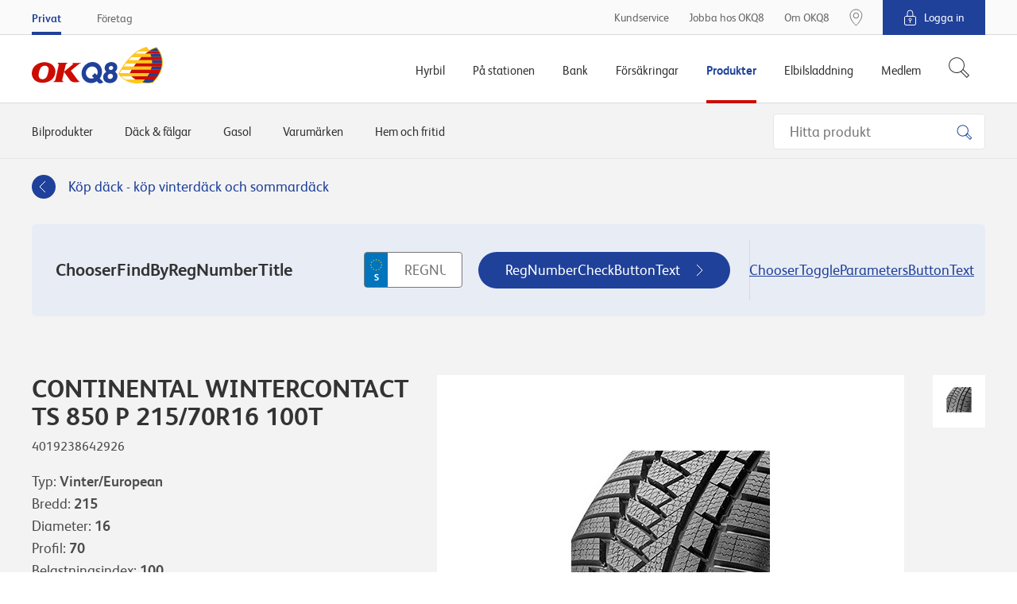

--- FILE ---
content_type: text/html; charset=utf-8
request_url: https://www.okq8.se/produkter/dack-och-falgar/dack/continental-wintercontact-ts-850-p-21570r16-100t/
body_size: 18531
content:

        <!DOCTYPE html>
        <html lang="sv-SE">
        <head>
            <meta charset="utf-8">
            <meta http-equiv="X-UA-Compatible" content="IE=edge, chrome=1">
            <meta name="theme-color" content="#fff" />
            <link rel="manifest" href="/manifest-okq8.json" />
            <meta name="viewport" content="width=device-width, initial-scale=1, shrink-to-fit=no">

            

	<meta property="product:product_link" content="https://www.okq8.se/produkter/dack-och-falgar/dack/continental-wintercontact-ts-850-p-21570r16-100t/"/>
	<meta property="product:ean" content="4019238642926"/>
	<meta property="product:availability" content="pending"/>
	<meta property="product:price:amount" content="2358,00"/>
	<meta property="product:price:currency" content="SEK"/>
		        <meta property="og:url" content="https://www.okq8.se:443/produkter/dack-och-falgar/dack/continental-wintercontact-ts-850-p-21570r16-100t/" />
	<meta property="og:image" content="https://www.okq8.se/~/media/produktbilder/carproducts/tyres/wintercontact-ts-850-p.jpg"/>
			<meta name="twitter:url" content="https://www.okq8.se:443/produkter/dack-och-falgar/dack/continental-wintercontact-ts-850-p-21570r16-100t/"/>
			<meta name="twitter:image" content="https://www.okq8.se:443/~/media/images/okq8_scandinavia_logo.png"/>
			<meta name="searchTab" content="None"/>
			<meta name="searchCategory" content="None"/>


            <link rel="canonical" href="https://www.okq8.se/produkter/dack-och-falgar/dack/continental-wintercontact-ts-850-p-21570r16-100t/"/>

            <link rel="shortcut icon" href="/Content/gfx/okq8/okq8.ico">

            

<title>CONTINENTAL WINTERCONTACT TS 850 P 215/70R16 100T</title>

        <link rel="apple-touch-icon-precomposed" sizes="57x57" href="/Content/gfx/okq8/browser/apple-touch-icon-57x57.png" />
        <link rel="apple-touch-icon-precomposed" sizes="114x114" href="/Content/gfx/okq8/browser/apple-touch-icon-114x114.png" />
        <link rel="apple-touch-icon-precomposed" sizes="72x72" href="/Content/gfx/okq8/browser/apple-touch-icon-72x72.png" />
        <link rel="apple-touch-icon-precomposed" sizes="144x144" href="/Content/gfx/okq8/browser/apple-touch-icon-144x144.png" />
        <link rel="apple-touch-icon-precomposed" sizes="60x60" href="/Content/gfx/okq8/browser/apple-touch-icon-60x60.png" />
        <link rel="apple-touch-icon-precomposed" sizes="120x120" href="/Content/gfx/okq8/browser/apple-touch-icon-120x120.png" />
        <link rel="apple-touch-icon-precomposed" sizes="76x76" href="/Content/gfx/okq8/browser/apple-touch-icon-76x76.png" />
        <link rel="apple-touch-icon-precomposed" sizes="152x152" href="/Content/gfx/okq8/browser/apple-touch-icon-152x152.png" />
        <link rel="icon" type="image/png" href="/Content/gfx/okq8/browser/favicon-196x196.png" sizes="196x196" />
        <link rel="icon" type="image/png" href="/Content/gfx/okq8/browser/favicon-96x96.png" sizes="96x96" />
        <link rel="icon" type="image/png" href="/Content/gfx/okq8/browser/favicon-32x32.png" sizes="32x32" />
        <link rel="icon" type="image/png" href="/Content/gfx/okq8/browser/favicon-16x16.png" sizes="16x16" />
        <link rel="icon" type="image/png" href="/Content/gfx/okq8/browser/favicon-128.png" sizes="128x128" />
        <meta name="application-name" content="&nbsp;" />
        <meta name="msapplication-TileColor" content="#FFFFFF" />
        <meta name="msapplication-TileImage" content="/Content/gfx/okq8/browser/mstile-144x144.png" />
        <meta name="msapplication-square70x70logo" content="/Content/gfx/okq8/browser/mstile-70x70.png" />
        <meta name="msapplication-square150x150logo" content="/Content/gfx/okq8/browser/mstile-150x150.png" />
        <meta name="msapplication-wide310x150logo" content="/Content/gfx/okq8/browser/mstile-310x150.png" />
        <meta name="msapplication-square310x310logo" content="/Content/gfx/okq8/browser/mstile-310x310.png" />



<link href="/Content/assets/okq8.01b0c074d5851cc08f5a.css" rel="stylesheet"  />            
            

                    <script id="CookieConsent" src="https://policy.app.cookieinformation.com/uc.js" data-culture="SV" type="text/javascript"></script>


            
            <!-- Flown tracking script start -->
<script>
    window.onerror = function (e, n, a, o, t) { var r = new XMLHttpRequest; return r.open("POST", "https://api.flown.dk/api/tracking/", !0), r.setRequestHeader("Content-Type", "application/json"), r.send(JSON.stringify({ flownTrackingID: "f2755ca2938843c9b917e67d97b9ac58", time: (new Date).getTime(), msg: e, error: t || "No error is available", ua: navigator.userAgent, page: window.location, url: n, lineNo: a, columnNo: o })), !1 };
</script>
<!-- Flown tracking script end -->
<!-- Flown SMT script start -->
<script>
// version: 1.7
if(performance&&performance.getEntriesByType){if(document.documentMode){document.onreadystatechange=function(){"complete"===document.readyState&&setTimeout(function(){var e=performance.getEntriesByType("navigation")[0];e&&upload({serverMeasurements:e,isAsync:!1})},100)};var origOpen=XMLHttpRequest.prototype.open;XMLHttpRequest.prototype.open=function(){this.addEventListener("load",function(){var e=performance.getEntries("resource").filter(function(e){return"xmlhttprequest"===e.initiatorType});e[e.length-1].name===this.responseURL&&-1===e[e.length-1].name.indexOf("serverTiming")&&upload({serverMeasurements:e[e.length-1],isAsync:!0})}),origOpen.apply(this,arguments)}}else if(PerformanceObserver){var syncData={};function truncate(e,t){return e.length>t?e.substr(0,t-1)+"&hellip;":e}var observer=new PerformanceObserver(function(e){e.getEntries().forEach(function(e){if(("xmlhttprequest"===e.initiatorType||"fetch"===e.initiatorType)&&-1===e.name.indexOf("serverTiming")){let t={serverMeasurements:e,isAsync:!0};e.duration>=2e3&&upload(t)}"navigation"===e.entryType&&(syncData.serverMeasurements=e,syncData.isAsync=!1,syncData.serverMeasurements.duration>=2500&&upload(syncData)),"first-contentful-paint"===e.name&&(syncData.FCP=e),"largest-contentful-paint"===e.entryType&&(syncData.LCP={duration:e.duration,element:e.element?truncate(e.element.outerHTML,350):"No Element was passed",entryType:e.entryType,id:e.id,loadTime:e.loadTime,name:e.name,renderTime:e.renderTime||e.startTime,size:e.size,startTime:e.startTime,url:e.url})})});observer.observe({entryTypes:["resource","largest-contentful-paint","paint","navigation"]})}function upload(e){var t={flownSMID:"fe41d5c0dc884954904aeb4700f8bfeb",ua:navigator.userAgent,page:window.location,data:e},n=new XMLHttpRequest;n.open("POST","https://api.flown.dk/api/serverTiming/",!0),n.setRequestHeader("Content-Type","application/json"),n.send(JSON.stringify(t))}}
</script>
<!-- Flown SMT script end -->

            
    <!-- Google Tag Manager -->
    <script>
    (function (w, d, s, l, i) {
        w[l] = w[l] || [];
        w[l].push({
            'gtm.start':
                new Date().getTime(),
            event: 'gtm.js'
        });
        var f = d.getElementsByTagName(s)[0],
            j = d.createElement(s),
            dl = l != 'dataLayer' ? '&l=' + l : '';
        j.async = true;
        j.src =
            'https://www.googletagmanager.com/gtm.js?id=' + i + dl;
        f.parentNode.insertBefore(j, f);
    })(window, document, 'script', 'dataLayer', 'GTM-MCQSSF');
    </script>
    <!-- End Google Tag Manager -->
    <!-- product specific GTM code-->
    <script>
        window.addEventListener('CookieInformationConsentGiven',
            function (event) {
                if (CookieInformation.getConsentGivenFor('cookie_cat_statistic') &&
                    CookieInformation.getConsentGivenFor('cookie_cat_marketing')) {
                    (function () {

                        // see Okq8.Shared.Web\Areas\Shared\Views\ProductCatalog\ProductPageMetaData.cshtml
                        if (window.productDataForGTM) {
                            var event = {
                                ecommerce: {
                                    detail: {
                                        products: [window.productDataForGTM]
                                    }
                                }
                            };
                            console.info('pushing to gtm. Product detail page', event);

                            window.dataLayer.push(event);
                        }

                    })();
                }
            },
            false);
    </script>

            


             

                <meta name="VIcurrentDateTime" content="636952369148893064" />

        </head>
        <body>

        

    <!-- Loading of Google Tag Manager if browser has JS disabled -->
    <noscript>
        <iframe src="//www.googletagmanager.com/ns.html?id=GTM-MCQSSF"
                height="0" width="0" style="display:none;visibility:hidden"></iframe>
    </noscript>


        


<div class="topContainer js-topContainer">
    <header class="primaryHeader js-header" role="banner">
        <div class="primaryHeader-mobileBar">
            <div class="wrapper primaryHeader-wrapper">
                <div class="primaryHeader-mobileBarInner">
                    <a class="primaryHeader-logo" target="_self" href="/">
                    <span class="u-hiddenVisually">OKQ8.se</span>
                    </a>

                    <div class="primaryHeader-mobileBarBtnsWrapper">
                        <a href="/pa-stationen/bensinstationer/" class="primaryHeader-btn primaryHeader-btn--station btn btn--clean js-headerStationBtn">
                            <span class="primaryHeader-btnIcon primaryHeader-btnIcon--station"></span>
                            <span class="primaryHeader-btnText">Hitta oss</span>
                        </a>

                        <button type="button" class="primaryHeader-btn primaryHeader-btn--toggle btn btn--clean js-headerToggleBtn">
                            <span class="primaryHeader-btnIcon">
                                <span class="primaryHeader-hamburger">
                                    <span class="primaryHeader-hamburgerInner"></span>
                                </span>
                            </span>
                            <span class="primaryHeader-btnText">Meny</span>
                        </button>
                    </div>
                </div>
            </div>
        </div>
        <div class="primaryHeader-toggleContainer js-headerToggleContainer">
            <div class="primaryHeader-bottom js-navigation">
                <div class="wrapper primaryHeader-wrapper">
                    <div class="primaryHeader-bottomInner">
                        
                        <a href="/" class="primaryHeader-logo u-sm-hidden">
                            <span class="u-hiddenVisually">OKQ8.se</span>
                        </a>
                        <nav class="primaryHeader-primaryNav primaryNavigation">

                                <div class="primaryHeader-primaryNavLink primaryNavigation-item js-navigationItem ">
                                    <div class="primaryNavigation-itemInner">
                                            <span class="primaryHeader-primaryNavLinkName js-navigationItemButton">Hyrbil</span>
                                            <div role="menu" class="primaryNavigation-list primaryNavigation-list--dropdown primaryNavigation-list--nested js-navigationItemList ">
                                                <button class="btn btn--clean primaryNavigation-backButton u-hidden u-sm-block js-navigationBackButton">
                                                    &#8249; Tillbaka
                                                </button>
                                                <div role="menuitem" class="primaryNavigation-link primaryNavigation-link--main  ">
                                                        <a  href="/hyrbil/"
       target="_self">
        <span>Hyrbil</span>
    </a>

                                                </div>
                                                        <div role="menuitem" class="primaryNavigation-link  ">
                                                                <a  href="/hyrbil/hyra-lastbil/"
       target="_self">
        <span>Hyra lastbil</span>
    </a>

                                                        </div>
                                                        <div role="menuitem" class="primaryNavigation-link  ">
                                                                <a  href="/hyrbil/hyra-slap/"
       target="_self">
        <span>Hyra släp</span>
    </a>

                                                        </div>
                                                        <div role="menuitem" class="primaryNavigation-link  ">
                                                                <a  href="/hyrbil/hyra-minibuss/"
       target="_self">
        <span>Hyra minibuss</span>
    </a>

                                                        </div>
                                                        <div role="menuitem" class="primaryNavigation-link  ">
                                                                <a  href="/hyrbil/bilpool/"
       target="_self">
        <span>Bilpool</span>
    </a>

                                                        </div>
                                                        <div role="menuitem" class="primaryNavigation-link  ">
                                                                <a  href="/hyrbil/populara-hyrbilsstader/"
       target="_self">
        <span>Populära hyrbilsstäder</span>
    </a>

                                                        </div>
                                            </div>
                                    </div>
                                </div>
                                <div class="primaryHeader-primaryNavLink primaryNavigation-item js-navigationItem ">
                                    <div class="primaryNavigation-itemInner">
                                            <span class="primaryHeader-primaryNavLinkName js-navigationItemButton">På stationen</span>
                                            <div role="menu" class="primaryNavigation-list primaryNavigation-list--dropdown primaryNavigation-list--nested js-navigationItemList ">
                                                <button class="btn btn--clean primaryNavigation-backButton u-hidden u-sm-block js-navigationBackButton">
                                                    &#8249; Tillbaka
                                                </button>
                                                <div role="menuitem" class="primaryNavigation-link primaryNavigation-link--main  ">
                                                        <a  href="/pa-stationen/"
       target="_self">
        <span>På stationen</span>
    </a>

                                                </div>
                                                        <div role="menuitem" class="primaryNavigation-link  ">
                                                                <a  href="/pa-stationen/bensinstationer/"
       target="_self">
        <span>Bensinstationer</span>
    </a>

                                                        </div>
                                                        <div role="menuitem" class="primaryNavigation-link  ">
                                                                <a class="js-navigationItemButton" href="/pa-stationen/bilverkstad/"
       target="_self">
        <span>Bilverkstad</span>
    </a>

                                                            
                                                            <div role="menu" class="primaryNavigation-list primaryNavigation-list--nested primaryNavigation-list--third js-navigationItemList ">
                                                                <button class="btn btn--clean primaryNavigation-backButton js-navigationBackButton">
                                                                    &#8249; På stationen
                                                                </button>
                                                                <div role="menuitem" class="primaryNavigation-link  primaryNavigation-link--main ">
                                                                        <a  href="/pa-stationen/bilverkstad/"
       target="_self">
        <span>Bilverkstad</span>
    </a>

                                                                </div>
                                                                    <div role="menuitem" class="primaryNavigation-link  ">
                                                                            <a  href="/pa-stationen/bilverkstad/hitta-verkstad/"
       target="_self">
        <span>Hitta verkstad</span>
    </a>

                                                                    </div>
                                                            </div>
                                                            
                                                        </div>
                                                        <div role="menuitem" class="primaryNavigation-link  ">
                                                                <a class="js-navigationItemButton" href="/pa-stationen/tvatta-bilen/"
       target="_self">
        <span>Tvätta bilen</span>
    </a>

                                                            
                                                            <div role="menu" class="primaryNavigation-list primaryNavigation-list--nested primaryNavigation-list--third js-navigationItemList ">
                                                                <button class="btn btn--clean primaryNavigation-backButton js-navigationBackButton">
                                                                    &#8249; På stationen
                                                                </button>
                                                                <div role="menuitem" class="primaryNavigation-link  primaryNavigation-link--main ">
                                                                        <a  href="/pa-stationen/tvatta-bilen/"
       target="_self">
        <span>Tvätta bilen</span>
    </a>

                                                                </div>
                                                                    <div role="menuitem" class="primaryNavigation-link  ">
                                                                            <a  href="/pa-stationen/tvatta-bilen/biltvatt/"
       target="_self">
        <span>Biltvätt</span>
    </a>

                                                                    </div>
                                                                    <div role="menuitem" class="primaryNavigation-link  ">
                                                                            <a  href="/pa-stationen/tvatta-bilen/tvatta-sjalv/"
       target="_self">
        <span>Tvätta bilen själv</span>
    </a>

                                                                    </div>
                                                                    <div role="menuitem" class="primaryNavigation-link  ">
                                                                            <a  href="/pa-stationen/tvatta-bilen/snabbtvatt/"
       target="_self">
        <span>Snabbtvätt</span>
    </a>

                                                                    </div>
                                                                    <div role="menuitem" class="primaryNavigation-link  ">
                                                                            <a  href="/pa-stationen/billyft/"
       target="_self">
        <span>Billyft</span>
    </a>

                                                                    </div>
                                                                    <div role="menuitem" class="primaryNavigation-link  ">
                                                                            <a  href="/pa-stationen/tvatta-bilen/hallbar-biltvatt/"
       target="_self">
        <span>Hållbar biltvätt</span>
    </a>

                                                                    </div>
                                                            </div>
                                                            
                                                        </div>
                                                        <div role="menuitem" class="primaryNavigation-link  ">
                                                                <a  href="/elbilsladdning/snabbladdning-elbil/"
       target="_blank">
        <span>Ladda elbil</span>
    </a>

                                                        </div>
                                                        <div role="menuitem" class="primaryNavigation-link  ">
                                                                <a class="js-navigationItemButton" href="/pa-stationen/drivmedel/"
       target="_self">
        <span>Drivmedel</span>
    </a>

                                                            
                                                            <div role="menu" class="primaryNavigation-list primaryNavigation-list--nested primaryNavigation-list--third js-navigationItemList ">
                                                                <button class="btn btn--clean primaryNavigation-backButton js-navigationBackButton">
                                                                    &#8249; På stationen
                                                                </button>
                                                                <div role="menuitem" class="primaryNavigation-link  primaryNavigation-link--main ">
                                                                        <a  href="/pa-stationen/drivmedel/"
       target="_self">
        <span>Drivmedel</span>
    </a>

                                                                </div>
                                                                    <div role="menuitem" class="primaryNavigation-link  ">
                                                                            <a  href="/pa-stationen/drivmedel/diesel/hvo100/"
       target="_self">
        <span>Neste My förnybar diesel (HVO100) </span>
    </a>

                                                                    </div>
                                                                    <div role="menuitem" class="primaryNavigation-link  ">
                                                                            <a  href=""
       target="_self">
        <span>Ladda elbil</span>
    </a>

                                                                    </div>
                                                                    <div role="menuitem" class="primaryNavigation-link  ">
                                                                            <a  href="/pa-stationen/drivmedel/bensin_old/"
       target="_self">
        <span>GoEasy Bensin</span>
    </a>

                                                                    </div>
                                                                    <div role="menuitem" class="primaryNavigation-link  ">
                                                                            <a  href="/pa-stationen/drivmedel/diesel/"
       target="_self">
        <span>Goeasy diesel</span>
    </a>

                                                                    </div>
                                                                    <div role="menuitem" class="primaryNavigation-link  ">
                                                                            <a  href="/pa-stationen/drivmedel/fordongas/"
       target="_self">
        <span>Fordonsgas</span>
    </a>

                                                                    </div>
                                                                    <div role="menuitem" class="primaryNavigation-link  ">
                                                                            <a  href="/pa-stationen/drivmedel/etanol-e85/"
       target="_self">
        <span>Etanol E85</span>
    </a>

                                                                    </div>
                                                                    <div role="menuitem" class="primaryNavigation-link  ">
                                                                            <a  href="/pa-stationen/drivmedel/alkylatbensin/"
       target="_self">
        <span>Alkylatbensin</span>
    </a>

                                                                    </div>
                                                                    <div role="menuitem" class="primaryNavigation-link  ">
                                                                            <a  href="/pa-stationen/drivmedel/diesel/adblue/"
       target="_self">
        <span>AdBlue</span>
    </a>

                                                                    </div>
                                                            </div>
                                                            
                                                        </div>
                                                        <div role="menuitem" class="primaryNavigation-link  ">
                                                                <a class="js-navigationItemButton" href="/pa-stationen/butiken/"
       target="_self">
        <span>Butiken</span>
    </a>

                                                            
                                                            <div role="menu" class="primaryNavigation-list primaryNavigation-list--nested primaryNavigation-list--third js-navigationItemList ">
                                                                <button class="btn btn--clean primaryNavigation-backButton js-navigationBackButton">
                                                                    &#8249; På stationen
                                                                </button>
                                                                <div role="menuitem" class="primaryNavigation-link  primaryNavigation-link--main ">
                                                                        <a  href="/pa-stationen/butiken/"
       target="_self">
        <span>Butiken</span>
    </a>

                                                                </div>
                                                                    <div role="menuitem" class="primaryNavigation-link  ">
                                                                            <a  href="/pa-stationen/butiken/mat-dryck/"
       target="_self">
        <span>Mat och dryck</span>
    </a>

                                                                    </div>
                                                                    <div role="menuitem" class="primaryNavigation-link  ">
                                                                            <a  href="/pa-stationen/butiken/hem-fritid/"
       target="_self">
        <span>Hem och fritid</span>
    </a>

                                                                    </div>
                                                            </div>
                                                            
                                                        </div>
                                                        <div role="menuitem" class="primaryNavigation-link  ">
                                                                <a class="js-navigationItemButton" href="/pa-stationen/dack/"
       target="_self">
        <span>Däck</span>
    </a>

                                                            
                                                            <div role="menu" class="primaryNavigation-list primaryNavigation-list--nested primaryNavigation-list--third js-navigationItemList ">
                                                                <button class="btn btn--clean primaryNavigation-backButton js-navigationBackButton">
                                                                    &#8249; På stationen
                                                                </button>
                                                                <div role="menuitem" class="primaryNavigation-link  primaryNavigation-link--main ">
                                                                        <a  href="/pa-stationen/dack/"
       target="_self">
        <span>Däck</span>
    </a>

                                                                </div>
                                                                    <div role="menuitem" class="primaryNavigation-link  ">
                                                                            <a  href="/pa-stationen/dack/vinterdack/"
       target="_self">
        <span>Vinterdäck</span>
    </a>

                                                                    </div>
                                                                    <div role="menuitem" class="primaryNavigation-link  ">
                                                                            <a  href=""
       target="_self">
        <span>Fälgar</span>
    </a>

                                                                    </div>
                                                                    <div role="menuitem" class="primaryNavigation-link  ">
                                                                            <a  href="/pa-stationen/dack/regler-och-tips/"
       target="_self">
        <span>Regler och tips</span>
    </a>

                                                                    </div>
                                                            </div>
                                                            
                                                        </div>
                                                        <div role="menuitem" class="primaryNavigation-link  ">
                                                                <a class="js-navigationItemButton" href="/pa-stationen/motorolja/"
       target="_self">
        <span>Motorolja</span>
    </a>

                                                            
                                                            <div role="menu" class="primaryNavigation-list primaryNavigation-list--nested primaryNavigation-list--third js-navigationItemList ">
                                                                <button class="btn btn--clean primaryNavigation-backButton js-navigationBackButton">
                                                                    &#8249; På stationen
                                                                </button>
                                                                <div role="menuitem" class="primaryNavigation-link  primaryNavigation-link--main ">
                                                                        <a  href="/pa-stationen/motorolja/"
       target="_self">
        <span>Motorolja</span>
    </a>

                                                                </div>
                                                                    <div role="menuitem" class="primaryNavigation-link  ">
                                                                            <a  href="/pa-stationen/motorolja/oljeguiden-old/"
       target="_self">
        <span>Oljeguiden</span>
    </a>

                                                                    </div>
                                                                    <div role="menuitem" class="primaryNavigation-link  ">
                                                                            <a  href="/pa-stationen/motorolja/oljeoversattaren/"
       target="_self">
        <span>Oljeöversättaren</span>
    </a>

                                                                    </div>
                                                                    <div role="menuitem" class="primaryNavigation-link  ">
                                                                            <a  href="/pa-stationen/motorolja/hjalp/"
       target="_self">
        <span>Rådgivning</span>
    </a>

                                                                    </div>
                                                            </div>
                                                            
                                                        </div>
                                            </div>
                                    </div>
                                </div>
                                <div class="primaryHeader-primaryNavLink primaryNavigation-item js-navigationItem ">
                                    <div class="primaryNavigation-itemInner">
                                            <span class="primaryHeader-primaryNavLinkName js-navigationItemButton">Bank</span>
                                            <div role="menu" class="primaryNavigation-list primaryNavigation-list--dropdown primaryNavigation-list--nested js-navigationItemList ">
                                                <button class="btn btn--clean primaryNavigation-backButton u-hidden u-sm-block js-navigationBackButton">
                                                    &#8249; Tillbaka
                                                </button>
                                                <div role="menuitem" class="primaryNavigation-link primaryNavigation-link--main  ">
                                                        <a  href="/bank/"
       target="_self">
        <span>Bank</span>
    </a>

                                                </div>
                                                        <div role="menuitem" class="primaryNavigation-link  ">
                                                                <a  href="/bank/visa-kreditkort/"
       target="_self">
        <span>VISA Kreditkort</span>
    </a>

                                                        </div>
                                                        <div role="menuitem" class="primaryNavigation-link  ">
                                                                <a  href="/bank/okq8-visa-debit/"
       target="_self">
        <span>VISA Debit</span>
    </a>

                                                        </div>
                                                        <div role="menuitem" class="primaryNavigation-link  ">
                                                                <a  href="/bank/betalkort/"
       target="_self">
        <span>Betalkort</span>
    </a>

                                                        </div>
                                                        <div role="menuitem" class="primaryNavigation-link  ">
                                                                <a  href="/bank/sparra-kort/"
       target="_self">
        <span>Spärra kort</span>
    </a>

                                                        </div>
                                                        <div role="menuitem" class="primaryNavigation-link  ">
                                                                <a  href="https://secure.okq8bank.se/ebank/web/0066/#/ "
       target="_blank">
        <span>Logga in OKQ8 Bank</span>
    </a>

                                                        </div>
                                                        <div role="menuitem" class="primaryNavigation-link  ">
                                                                <a  href="/bank/okq8-betala-senare/"
       target="_self">
        <span>Betala senare</span>
    </a>

                                                        </div>
                                            </div>
                                    </div>
                                </div>
                                <div class="primaryHeader-primaryNavLink primaryNavigation-item js-navigationItem ">
                                    <div class="primaryNavigation-itemInner">
                                            <span class="primaryHeader-primaryNavLinkName js-navigationItemButton">Försäkringar</span>
                                            <div role="menu" class="primaryNavigation-list primaryNavigation-list--dropdown primaryNavigation-list--nested js-navigationItemList ">
                                                <button class="btn btn--clean primaryNavigation-backButton u-hidden u-sm-block js-navigationBackButton">
                                                    &#8249; Tillbaka
                                                </button>
                                                <div role="menuitem" class="primaryNavigation-link primaryNavigation-link--main  ">
                                                        <a  href="/forsakringar/"
       target="_self">
        <span>Försäkringar</span>
    </a>

                                                </div>
                                                        <div role="menuitem" class="primaryNavigation-link  ">
                                                                <a class="js-navigationItemButton" href="/forsakringar/bilforsakring/"
       target="_self">
        <span>Bilförsäkring</span>
    </a>

                                                            
                                                            <div role="menu" class="primaryNavigation-list primaryNavigation-list--nested primaryNavigation-list--third js-navigationItemList ">
                                                                <button class="btn btn--clean primaryNavigation-backButton js-navigationBackButton">
                                                                    &#8249; Försäkringar
                                                                </button>
                                                                <div role="menuitem" class="primaryNavigation-link  primaryNavigation-link--main ">
                                                                        <a  href="/forsakringar/bilforsakring/"
       target="_self">
        <span>Bilförsäkring</span>
    </a>

                                                                </div>
                                                                    <div role="menuitem" class="primaryNavigation-link  ">
                                                                            <a  href="/OKQ8/Forsakringar/Bilforsakring/Helforsakring"
       target="_self">
        <span>Helförsäkring</span>
    </a>

                                                                    </div>
                                                                    <div role="menuitem" class="primaryNavigation-link  ">
                                                                            <a  href="/OKQ8/Forsakringar/Bilforsakring/Halvforsakring"
       target="_self">
        <span>Halvförsäkring</span>
    </a>

                                                                    </div>
                                                                    <div role="menuitem" class="primaryNavigation-link  ">
                                                                            <a  href="/OKQ8/Forsakringar/Bilforsakring/Trafikforsakring"
       target="_self">
        <span>Trafikförsäkring</span>
    </a>

                                                                    </div>
                                                                    <div role="menuitem" class="primaryNavigation-link  ">
                                                                            <a  href="https://www.gjensidige.se/webshop-okq8"
       target="_blank">
        <span>Teckna bilförsäkring</span>
    </a>

                                                                    </div>
                                                                    <div role="menuitem" class="primaryNavigation-link  ">
                                                                            <a  href="/OKQ8/Forsakringar/Bilforsakring/Jamfor"
       target="_self">
        <span>Jämför bilförsäkring</span>
    </a>

                                                                    </div>
                                                            </div>
                                                            
                                                        </div>
                                                        <div role="menuitem" class="primaryNavigation-link  ">
                                                                <a class="js-navigationItemButton" href="/forsakringar/backup-tillaggsforsakring/"
       target="_self">
        <span>Tilläggsförsäkring bil</span>
    </a>

                                                            
                                                            <div role="menu" class="primaryNavigation-list primaryNavigation-list--nested primaryNavigation-list--third js-navigationItemList ">
                                                                <button class="btn btn--clean primaryNavigation-backButton js-navigationBackButton">
                                                                    &#8249; Försäkringar
                                                                </button>
                                                                <div role="menuitem" class="primaryNavigation-link  primaryNavigation-link--main ">
                                                                        <a  href="/forsakringar/backup-tillaggsforsakring/"
       target="_self">
        <span>Tilläggsförsäkring bil</span>
    </a>

                                                                </div>
                                                                    <div role="menuitem" class="primaryNavigation-link  ">
                                                                            <a  href="/forsakringar/backup-tillaggsforsakring/om-backup-bil/"
       target="_self">
        <span>Personbil och lätt lastbil</span>
    </a>

                                                                    </div>
                                                                    <div role="menuitem" class="primaryNavigation-link  ">
                                                                            <a  href="/forsakringar/backup-tillaggsforsakring/om-backup-bil-plus/"
       target="_self">
        <span>Personbil och lätt lastbil Plus</span>
    </a>

                                                                    </div>
                                                                    <div role="menuitem" class="primaryNavigation-link  ">
                                                                            <a  href="/forsakringar/backup-tillaggsforsakring/om-backup-husbil-husvagn/"
       target="_self">
        <span>Husvagn och husbil</span>
    </a>

                                                                    </div>
                                                                    <div role="menuitem" class="primaryNavigation-link  ">
                                                                            <a  href="/forsakringar/backup-tillaggsforsakring/om-backup-mc/"
       target="_self">
        <span>MC och moped</span>
    </a>

                                                                    </div>
                                                            </div>
                                                            
                                                        </div>
                                                        <div role="menuitem" class="primaryNavigation-link  ">
                                                                <a  href="/forsakringar/personforsakring/"
       target="_self">
        <span>Personförsäkring</span>
    </a>

                                                        </div>
                                            </div>
                                    </div>
                                </div>
                                <div class="primaryHeader-primaryNavLink primaryNavigation-item js-navigationItem is-active">
                                    <div class="primaryNavigation-itemInner">
                                            <span class="primaryHeader-primaryNavLinkName js-navigationItemButton">Produkter</span>
                                            <div role="menu" class="primaryNavigation-list primaryNavigation-list--dropdown primaryNavigation-list--nested js-navigationItemList is-visible">
                                                <button class="btn btn--clean primaryNavigation-backButton u-hidden u-sm-block js-navigationBackButton">
                                                    &#8249; Tillbaka
                                                </button>
                                                <div role="menuitem" class="primaryNavigation-link primaryNavigation-link--main  ">
                                                        <a  href="/produkter/"
       target="_self">
        <span>Produkter</span>
    </a>

                                                </div>
                                                        <div role="menuitem" class="primaryNavigation-link  ">
                                                                <a  href="/produkter/bilprodukter/bilbatterier/"
       target="_self">
        <span>Bilbatterier</span>
    </a>

                                                        </div>
                                                        <div role="menuitem" class="primaryNavigation-link  is-active">
                                                                <a  href="/produkter/dack-och-falgar/"
       target="_self">
        <span>Däck & fälgar</span>
    </a>

                                                        </div>
                                                        <div role="menuitem" class="primaryNavigation-link  ">
                                                                <a  href="/produkter/gasol/"
       target="_self">
        <span>Gasol</span>
    </a>

                                                        </div>
                                                        <div role="menuitem" class="primaryNavigation-link  ">
                                                                <a  href="/produkter/bilprodukter/billampor/"
       target="_self">
        <span>Billampor</span>
    </a>

                                                        </div>
                                                        <div role="menuitem" class="primaryNavigation-link  ">
                                                                <a  href="/pa-stationen/motorolja/oljeguiden/"
       target="_blank">
        <span>Motorolja</span>
    </a>

                                                        </div>
                                                        <div role="menuitem" class="primaryNavigation-link  ">
                                                                <a  href="/produkter/bilprodukter/torkarblad/"
       target="_self">
        <span>Torkarblad</span>
    </a>

                                                        </div>
                                            </div>
                                    </div>
                                </div>
                                <div class="primaryHeader-primaryNavLink primaryNavigation-item js-navigationItem ">
                                    <div class="primaryNavigation-itemInner">
                                            <span class="primaryHeader-primaryNavLinkName js-navigationItemButton">Elbilsladdning</span>
                                            <div role="menu" class="primaryNavigation-list primaryNavigation-list--dropdown primaryNavigation-list--nested js-navigationItemList ">
                                                <button class="btn btn--clean primaryNavigation-backButton u-hidden u-sm-block js-navigationBackButton">
                                                    &#8249; Tillbaka
                                                </button>
                                                <div role="menuitem" class="primaryNavigation-link primaryNavigation-link--main  ">
                                                        <a  href="/elbilsladdning/"
       target="_self">
        <span>Elbilsladdning</span>
    </a>

                                                </div>
                                                        <div role="menuitem" class="primaryNavigation-link  ">
                                                                <a  href="/elbilsladdning/ladda-pa-vagen/"
       target="_self">
        <span>Ladda på vägen</span>
    </a>

                                                        </div>
                                                        <div role="menuitem" class="primaryNavigation-link  ">
                                                                <a  href="/elbilsladdning/snabbladdning-elbil/"
       target="_self">
        <span>Snabbladdning</span>
    </a>

                                                        </div>
                                            </div>
                                    </div>
                                </div>
                                <div class="primaryHeader-primaryNavLink primaryNavigation-item js-navigationItem ">
                                    <div class="primaryNavigation-itemInner">
                                            <span class="primaryHeader-primaryNavLinkName js-navigationItemButton">Medlem</span>
                                            <div role="menu" class="primaryNavigation-list primaryNavigation-list--dropdown primaryNavigation-list--nested js-navigationItemList ">
                                                <button class="btn btn--clean primaryNavigation-backButton u-hidden u-sm-block js-navigationBackButton">
                                                    &#8249; Tillbaka
                                                </button>
                                                <div role="menuitem" class="primaryNavigation-link primaryNavigation-link--main  ">
                                                        <a  href="/medlem/"
       target="_self">
        <span>Medlem</span>
    </a>

                                                </div>
                                                        <div role="menuitem" class="primaryNavigation-link  ">
                                                                <a  href="/medlem/finansiella-formaner-ansok/"
       target="_self">
        <span>Bli medlem</span>
    </a>

                                                        </div>
                                                        <div role="menuitem" class="primaryNavigation-link  ">
                                                                <a  href="/medlem/partnererbjudanden/"
       target="_self">
        <span>Partnererbjudande</span>
    </a>

                                                        </div>
                                            </div>
                                    </div>
                                </div>
                        </nav>
                            <div class="js-headerSearch primaryHeader-searchWrapper">
                                <button type="button" class="btn btn--clean primaryHeader-secondaryNavLink--search" aria-label="S&#246;k">
                                    <span class="primaryHeader-searchIcon">
                                        <svg width="27" height="27" fill="#333" xmlns="http://www.w3.org/2000/svg"><path fill-rule="evenodd" clip-rule="evenodd" d="M3.709 16.428c-3.49-3.505-3.49-9.188 0-12.694a8.91 8.91 0 0112.639 0c3.437 3.452 3.49 9.016.157 12.532l-.319.32A8.91 8.91 0 013.71 16.43zm11.576 2.123a9.907 9.907 0 01-12.282-1.414c-3.88-3.897-3.88-10.215 0-14.111a9.905 9.905 0 0114.05 0c3.295 3.308 3.792 8.363 1.492 12.198l7.191 7.223.353.354-.353.355-2.58 2.591-.353.355-.353-.355-7.165-7.196zm1.598-1.247l-.714.718 6.634 6.663 1.875-1.884-6.634-6.662-.824.827a10.272 10.272 0 01-.337.338z" /></svg>
                                    </span>
                                </button>
                                <div class="primaryHeader-search u-sm-hidden" aria-hidden="true">
                                    <div class="wrapper primaryHeader-wrapper">
                                        <form method="GET" action="/sok/" class="js-headerSearchForm">
                                            <img src="/Content/gfx/shared/sharedTemplates/utility-icons/other/icon-search-big-grey.svg"
                                                 alt=""
                                                 width="43"
                                                 height="43">
                                            <input type="search"
                                                   autocomplete="off"
                                                   name="q"
                                                   class="primaryHeader-searchInput js-headerSearchInput"
                                                   placeholder="S&#246;k p&#229; OKQ8"
                                                   aria-label="S&#246;k"
                                                   required>
                                            <div class="search-as-you-type-results" data-zeroSearchLabel="Din s&#246;kning gav inga resultat" data-seeAllResultsLabel="Se alla resultat">
                                                <ul></ul>
                                            </div>
                                        </form>
                                        <div class="primaryHeader-search-links">
                                                <ul>
                                                    <li class="headline" id="Mestsökta">
                                                        
                                                        Mest sökta
                                                    </li>
                                                        <li>
                                                            <a href="/pa-stationen/motorolja/oljeguiden/" target="_self">
                                                            <span>
                                                                Oljeguiden
                                                            </span>
                                                            </a>
                                                        </li>
                                                        <li>
                                                            <a href="/medlem/" target="_self">
                                                            <span>
                                                                OK-medlem
                                                            </span>
                                                            </a>
                                                        </li>
                                                        <li>
                                                            <a href="/bank/visa-kreditkort/" target="_self">
                                                            <span>
                                                                OKQ8 VISA
                                                            </span>
                                                            </a>
                                                        </li>
                                                        <li>
                                                            <a href="/pa-stationen/drivmedel/" target="_self">
                                                            <span>
                                                                GoEasy
                                                            </span>
                                                            </a>
                                                        </li>
                                                        <li>
                                                            <a href="/jobba-hos-okq8/" target="_self">
                                                            <span>
                                                                Lediga jobb
                                                            </span>
                                                            </a>
                                                        </li>
                                                </ul>
                                                <ul>
                                                    <li class="headline" id="Genvägar">
                                                        
                                                        Genvägar
                                                    </li>
                                                        <li>
                                                            <a href="/pa-stationen/bensinstationer/" target="_self">
                                                            <span>
                                                                Hitta station
                                                            </span>
                                                            </a>
                                                        </li>
                                                        <li>
                                                            <a href="/hyrbil/" target="_self">
                                                            <span>
                                                                Boka hyrbil
                                                            </span>
                                                            </a>
                                                        </li>
                                                        <li>
                                                            <a href="/bank/" target="_self">
                                                            <span>
                                                                Kort i OKQ8 Bank
                                                            </span>
                                                            </a>
                                                        </li>
                                                        <li>
                                                            <a href="/pa-stationen/manadens-erbjudande/" target="_self">
                                                            <span>
                                                                Månadens erbjudanden
                                                            </span>
                                                            </a>
                                                        </li>
                                                        <li>
                                                            <a href="/forsakringar/backup-tillaggsforsakring/" target="_self">
                                                            <span>
                                                                BackUp försäkring
                                                            </span>
                                                            </a>
                                                        </li>
                                                </ul>
                                                <ul>
                                                    <li class="headline" id="Fåsvarpådinafrågor">
                                                                <span class="icon icon-headset icon--grey"></span>

                                                        Få svar på dina frågor
                                                    </li>
                                                        <li>
                                                            <a href="https://www.okq8.se/kundservice/#/kort-_a_-lan/e-faktura-och-autogiro">
                                                            <span>
                                                                Hur ansluter jag till e-faktura?
                                                            </span>
                                                            </a>
                                                        </li>
                                                        <li>
                                                            <a href="https://www.okq8.se/kundservice/#/elbilsladdning/supersnabbladdning">
                                                            <span>
                                                                Hur kan jag betala för elbilsladdningen?
                                                            </span>
                                                            </a>
                                                        </li>
                                                        <li>
                                                            <a href="https://www.okq8.se/kundservice/#/ok-medlemskap/koppla-betalkort">
                                                            <span>
                                                                Hur kopplar jag ett betalkort till mitt medlemskap?
                                                            </span>
                                                            </a>
                                                        </li>
                                                        <li>
                                                            <a href="https://www.okq8.se/kundservice/#/tvattabonnemang/abonnemang">
                                                            <span>
                                                                Vad ingår i ett tvättabonnemang?
                                                            </span>
                                                            </a>
                                                        </li>
                                                </ul>
                                        </div>
                                    </div>
                                </div>
                            </div>
                        <nav class="primaryHeader-secondaryNav primaryHeader-secondaryNav--service u-hidden u-sm-flex">
    <a class="primaryHeader-secondaryNavLink primaryHeader-secondaryNavItem" href="/kundservice/"
       target="_self">
        <span>Kundservice</span>
    </a>
    <a class="primaryHeader-secondaryNavLink primaryHeader-secondaryNavItem" href="/jobba-hos-okq8/"
       target="_self">
        <span>Jobba hos OKQ8</span>
    </a>
    <a class="primaryHeader-secondaryNavLink primaryHeader-secondaryNavItem" href="/om-okq8/"
       target="_self">
        <span>Om OKQ8</span>
    </a>
                        </nav>
                    </div>
                </div>
            </div>
            <div class="primaryHeader-top">
                    <div class="primaryHeader-search js-headerSearch" aria-hidden="true">
                        <div class="wrapper primaryHeader-wrapper">
                            <form method="GET" action="/sok/" class="js-headerSearchForm">
                                <input type="search"
                                       autocomplete="off"
                                       name="q"
                                       class="primaryHeader-searchInput js-headerSearchInput"
                                       placeholder="S&#246;k p&#229; OKQ8"
                                       aria-label="S&#246;k"
                                       required>
                            </form>
                        </div>
                    </div>
                <div class="wrapper primaryHeader-wrapper">
                    <div class="primaryHeader-topInner">
                            <nav class="primaryHeader-secondaryNav">
<a href="/" class="primaryHeader-secondaryNavLink primaryHeader-secondaryNavLink--department is-active" data-id="{E859AE21-120F-4765-AE71-9A39E04AF6E4}" target="_self">Privat</a><a href="/foretag/" class="primaryHeader-secondaryNavLink primaryHeader-secondaryNavLink--department" data-id="{BBF47136-4677-4F6D-A0A7-AE3377F21955}" target="_self">Företag</a>                            </nav>

                        <nav class="primaryHeader-secondaryNav primaryHeader-secondaryNav--service u-sm-hidden">
    <a class="primaryHeader-secondaryNavLink primaryHeader-secondaryNavItem" href="/kundservice/"
       target="_self">
        <span>Kundservice</span>
    </a>
    <a class="primaryHeader-secondaryNavLink primaryHeader-secondaryNavItem" href="/jobba-hos-okq8/"
       target="_self">
        <span>Jobba hos OKQ8</span>
    </a>
    <a class="primaryHeader-secondaryNavLink primaryHeader-secondaryNavItem" href="/om-okq8/"
       target="_self">
        <span>Om OKQ8</span>
    </a>

                                <a href="/pa-stationen/bensinstationer/" target="_self" class="primaryHeader-secondaryNavLink primaryHeader-secondaryNavLink--pin primaryHeader-secondaryNavItem primaryHeader-secondaryNavItem--noMargin u-sm-hidden">
                                    <img src="/Content/gfx/shared/sharedTemplates/utility-icons/other/icon-pin-desktop.svg" height="22">
                                </a>
                        </nav>
                            <div class="login primaryHeader-secondaryNavItem primaryHeader-secondaryNavItem--noMargin primaryHeader-secondaryNavItem--marginLeft">
                                <span class="login-header">
                                    <img src="/Content/gfx/shared/sharedTemplates/utility-icons/other/icon-lock-white.svg" alt="" class="login-icon">
                                    Logga in
                                </span>
                                <nav class="login-nav">
                                        <a href="https://secure.okq8bank.se/ebank/web/0066/#/ " class="login-navLink" target="_self">OKQ8 Bank</a>
                                        <a href="/foretag/portal/anmalan/" class="login-navLink" target="_blank">F&#246;retagslogin</a>
                                </nav>
                            </div>

                    </div>
                </div>
            </div>
        </div>
    </header>

            <div class="catalogNav js-catalogNav">
            <div class="wrapper primaryHeader-wrapper">
                <div class="catalogNav-inner">
                    <button type="button"
                            class="catalogNav-toggleNavBtn btn btn--clean js-catalogNavToggleNavBtn"
                            aria-controls="nav"
                            aria-expanded="false">
                        <span>G&#229; till kategori...</span>
                        <img src="/Content/gfx/shared/sharedTemplates/utility-icons/arrows/icon-arrow-down-blue.svg"
                             alt=""
                             class="catalogNav-toggleNavBtnIcon"
                             width="14"
                             height="9"
                             aria-hidden="true">
                    </button>
                    <nav class="catalogNav-nav js-catalogNavNav"
                         aria-label="Hitta produkter"
                         aria-hidden="false">
                            <a href="/produkter/bilprodukter/" class="catalogNav-link">Bilprodukter</a>
                            <a href="/produkter/dack-och-falgar/" class="catalogNav-link">D&#228;ck &amp; f&#228;lgar</a>
                            <a href="/produkter/gasol/" class="catalogNav-link">Gasol</a>
                            <a href="/produkter/varumarken/" class="catalogNav-link">Varum&#228;rken</a>
                            <a href="/produkter/hem-och-fritid/" class="catalogNav-link">Hem och fritid</a>
                    </nav>
                    <div class="catalogNav-search js-catalogNavSearch" aria-hidden="false">
                        <div class="catalogNav-searchInnner">
                            

                            

<div
    class="catalogSearch js-catalogSearch"
    data-id="6913462f-a958-42ef-bee3-f15643e17058"
    data-no-results-label="Inget resultat"
    data-not-enough-typed-label="Skriv minst 3 bokst&#228;ver"
>
    <div class="catalogSearch-inputWrapper">
        <input
            type="search"
            class="catalogSearch-input js-catalogSearchInput"
            placeholder="Hitta produkt"
            role="combobox"
            aria-autocomplete="list"
            aria-expanded="false"
            aria-label="Hitta produkter"
            aria-owns="e876b7f8-ff61-4ee4-b6ef-91f9b1efc660"
            autocapitalize="off"
            autocomplete="off"
            autocorrect="off"
        >
        <div
            class="catalogSearch-loader js-catalogSearchLoader"
            role="alert"
            aria-live="assertive"
            aria-hidden="true"
        >
            <span class="u-hiddenVisually">Laddar...</span>
        </div>
        <div id="e876b7f8-ff61-4ee4-b6ef-91f9b1efc660" class="catalogSearch-results js-catalogSearchResults" role="listbox"></div>
    </div>
</div>
                        </div>
                    </div>
                    <div class="catalogNav-separator"></div>
                    <button type="button"
                            class="catalogNav-toggleSearchBtn btn btn--clean js-catalogNavToggleSearchBtn"
                            aria-label="Hitta produkter"
                            aria-controls="search"
                            aria-expanded="false">
                        <img src="/Content/gfx/shared/sharedTemplates/utility-icons/other/icon-search-small-blue.svg"
                             alt=""
                             class="catalogNav-toggleSearchBtnIcon"
                             width="20"
                             height="20"
                             aria-hidden="true">
                    </button>
                </div>
            </div>
        </div>

</div>







<script type="application/ld+json">
    {
    "@context": "https://schema.org",
    "@type": "WebSite",
    "url": "https://www.okq8.se/",
    "potentialAction": {
    "@type": "SearchAction",
    "target": "https://www.okq8.se/sok/#/?q={search_term_string}",
    "query-input": "required name=search_term_string"
    }
    }
</script>

        <main class="mainContainer" role="main">
            



            <!-- If <c>Model.Item</c> is <c>null</c> the rendering data source is missing (not published).
     This especially happens when a content editor sets a SharedTemplates module as not publishable, even though this module is part of the final page layout.
     To prevent a fatal page error, we just omit showing the content of this module to the end-user all together -->
    <!-- Start rendering: base content -->
            <article 
                class="shared-module clean-top clean-bottom columns-one bg-color-light-grey"
                style="" data-expandButtonColorClass=""  
                
            >
                <div class="inside-wrapper">
                    <div class="crate-container">
                        <!-- Start placeholder: crates -->
                        

<!-- Start rendering: Breadcrumbs -->
	<script type="application/ld+json">
        {
            "@context": "http://schema.org",
            "@type": "BreadcrumbList",
            "itemListElement": [
	                
                        {
                            "@type": "ListItem",
                            "position": 1,
                            "item": {
                                "@id": "https://www.okq8.se/",
                                "name": "OKQ8.se"
                            }
                        },
                    
	                
                        {
                            "@type": "ListItem",
                            "position": 2,
                            "item": {
                                "@id": "https://www.okq8.se/produkter/",
                                "name": "Produkter"
                            }
                        },
                    
	                
                        {
                            "@type": "ListItem",
                            "position": 3,
                            "item": {
                                "@id": "https://www.okq8.se/produkter/dack-och-falgar/",
                                "name": "D&#228;ck &amp; f&#228;lgar"
                            }
                        },
                    
	                
                        {
                            "@type": "ListItem",
                            "position": 4,
                            "item": {
                                "@id": "https://www.okq8.se/produkter/dack-och-falgar/dack/",
                                "name": "K&#246;p d&#228;ck - k&#246;p vinterd&#228;ck och sommard&#228;ck"
                            }
                        },
                    
	                
                        {
                            "@type": "ListItem",
                            "position": 5,
                            "item": {
                                "@id": "https://www.okq8.se/produkter/dack-och-falgar/dack/continental-wintercontact-ts-850-p-21570r16-100t/",
                                "name": "CONTINENTAL WINTERCONTACT TS 850 P 215/70R16 100T"
                            }
                        }
                    
            ]
        }
    </script>

    <div class="crate">
        <div class="crate-content">

                <a href="/produkter/dack-och-falgar/dack/#?" class="btn btn-secondary btn-back">K&#246;p d&#228;ck - k&#246;p vinterd&#228;ck och sommard&#228;ck</a>
        </div>
    </div>
<!-- End rendering: Breadcrumbs -->

<!-- Start rendering: CatalogChooseCar -->
<div class="crate">
    <div class="crate-content">
            <div
                class="catalogCarChooser"
                data-app="catalogCarChooser"
                data-server-data="{
  &quot;ItemId&quot;: &quot;fe5500df-1fd1-4533-bb95-9b49c5cf2b34&quot;,
  &quot;RedirectUrl&quot;: null
}"
            >
                <cacc-app></cacc-app>
            </div>
    </div>
</div>
<!-- Start rendering: CatalogChooseCar --><!--
Rendering is placed on the presentation item: c13bf3b8-88e6-4c61-98e5-23a6b44fef3c
-->





<script>
    var productDataForGTM = {"name":"CONTINENTAL WINTERCONTACT TS 850 P 215/70R16 100T","id":"4019238642926","brand":"CONTINENTAL","category":"Köp däck - köp vinterdäck och sommardäck"};
    if (window.productDataForGTM) {
        var event = {
            ecommerce: {
                detail: {
                    products: [window.productDataForGTM]
                }
            }
        };
        console.info('pushing to gtm. Product detail page', event);

        window.dataLayer.push(event);
    }
</script>








    <script type="application/ld+json">
    {
        "@context": "http://schema.org/",
        "@type": "Product",
        "name": "CONTINENTAL WINTERCONTACT TS 850 P 215/70R16 100T",
        "url": "https://www.okq8.se/produkter/dack-och-falgar/dack/continental-wintercontact-ts-850-p-21570r16-100t/",
        "gtin13": "4019238642926",
        "sku": "4019238642926",
        "description": "",
            
            "image": "https://www.okq8.se/~/media/produktbilder/carproducts/tyres/wintercontact-ts-850-p.jpg",
            
                    
                "brand": "CONTINENTAL",
            
        "offers": {
            "@type": "Offer",
            "availability": "http://schema.org/InStock",
            "price": "2358.00",
            "priceCurrency": "SEK",
            "url": "https://www.okq8.se/produkter/dack-och-falgar/dack/continental-wintercontact-ts-850-p-21570r16-100t/"
        }
    }
    </script>


<!-- Start rendering: CatalogCustomerProductSummary -->





<div class="crate column-wide horizontal-divider horizontal-divider--wide">
    <div class="crate-content">
        <div class="catalogCustomerProductSummary">
            <div class="u-hidden u-sm-block">
                    <h2 class="catalogCustomerProductSummary-headline">CONTINENTAL WINTERCONTACT TS 850 P 215/70R16 100T</h2>
    <p class="catalogCustomerProductSummary-ean">4019238642926</p>

            </div>
            <div class="grid">
                <div class="grid-cell u-size5of12 u-sm-sizeFull">
                    <div class="u-sm-hidden">
                            <h2 class="catalogCustomerProductSummary-headline">CONTINENTAL WINTERCONTACT TS 850 P 215/70R16 100T</h2>
    <p class="catalogCustomerProductSummary-ean">4019238642926</p>

                    </div>

                    
    <div
        class="js-catalogTyreRim"
        data-ean="4019238642926"
        data-category="Tyre"
        data-flow-url="/produkter/dack-och-falgar/hjul/"
        data-categories-url="/produkter/dack-och-falgar/"
    >
        
        <dl class="catalogCustomerProductSummary-features">
            <div>
                <dt>Typ</dt>
                <dd>Vinter/European</dd>
            </div>
            <div>
                <dt>Bredd</dt>
                <dd>215</dd>
            </div>
            <div>
                <dt>Diameter</dt>
                <dd>16</dd>
            </div>
            <div>
                <dt>Profil</dt>
                <dd>70</dd>
            </div>
            <div>
                <dt>Belastningsindex</dt>
                <dd>100</dd>
            </div>
            <div>
                <dt>Hastighetsindex, max hastighet</dt>
                <dd>T</dd>
            </div>
            <div>
                <dt>Inforced</dt>
                <dd>Nej</dd>
            </div>
            <div>
                <dt>Axel</dt>
                <dd>All</dd>
            </div>
        </dl>

        
        <dl class="catalogProductPictograms u-marginBottom2">
            <div title="Rolling Resistance" class="catalogProductPictograms-item catalogProductPictograms-item--rightMargin">
                <dt class="catalogProductPictograms-icon catalogProductPictograms-icon--rollResist">
                    <span class="u-hiddenVisually">Rolling Resistance</span>
                </dt>
                <dd>D</dd>
            </div>
            <div title="Wet Grip" class="catalogProductPictograms-item catalogProductPictograms-item--rightMargin">
                <dt class="catalogProductPictograms-icon catalogProductPictograms-icon--wetGrip">
                    <span class="u-hiddenVisually">Wet Grip</span>
                </dt>
                <dd>C</dd>
            </div>
            <div title="Noise Emission Decibel" class="catalogProductPictograms-item catalogProductPictograms-item--rightMargin">
                <dt class="catalogProductPictograms-icon catalogProductPictograms-icon--noise">
                    <span class="u-hiddenVisually">Noise Emission Decibel</span>
                </dt>
                <dd>72 dB</dd>
            </div>
            <div title="Noise Rating" class="catalogProductPictograms-item catalogProductPictograms-item--rightMargin">
                <dt class="catalogProductPictograms-icon catalogProductPictograms-icon--noise">
                    <span class="u-hiddenVisually">Noise Rating</span>
                </dt>
                <dd>B</dd>
            </div>
        </dl>

        
        <div class="u-marginBottom3">
            <button type="button" class="btn btn-secondary js-openModalBtn" data-modal-target-id="catalog-tyre-modal">
                Identifiera d&#228;ckens storlek
            </button>
            <div class="u-hidden">
                <div class="catalogCustomerProductSummary-modal" id="catalog-tyre-modal">
                    <h2 class="u-textCenter u-marginBottom3">Identifiera d&#228;ckens storlek</h2>
                    <div class="grid">
                        <div class="grid-cell u-size1of2 u-sm-sizeFull">
                            <div class="u-marginBottom4 u-sm-marginBottom2">
                                <img src="/~/media/rims-and-tyres/tyre-details-popup/left-wheel.png" alt="" class="u-sizeFull">
                            </div>
                            <div class="text text--boldOrderedListNumbers clean u-sm-marginBottom2">
                                <ol>
    <li>Profil</li>
    <li>Diameter/TUM</li>
    <li>Bredd</li>
</ol>
                            </div>
                        </div>
                        <div class="grid-cell u-size1of2 u-sm-sizeFull">
                            <div class="u-marginBottom4 u-sm-marginBottom2">
                                <img src="/~/media/rims-and-tyres/tyre-details-popup/right-wheel.png" alt="" class="u-sizeFull">
                            </div>
                            <div class="text text--boldOrderedListNumbers clean u-sm-marginBottom2">
                                <ol start="4">
    <li>Däckbredd i millimeter</li>
    <li>Profil - däckets höjd i procent av bredden</li>
    <li>Anger fälgens höjd i tum</li>
    <li>Belastningsindex - anger däckets belastningsförmåga</li>
    <li>Hastighedsindex - däckets godkända maximala hastighet.</li>
</ol>
                            </div>
                        </div>
                    </div>
                </div>
            </div>
        </div>

        
        <div class="u-marginBottom3">
            <a class="js-scroll-to-anchor" data-offset="100" href="#product-details"></a>
        </div>
    </div>


                </div>
                <div class="grid-cell u-size7of12 u-sm-sizeFull catalogCustomerProductSummary-imagesCell">
                    <div class="catalogCustomerProductSummary-images u-marginBottom2">
                        <div class="owl-carousel catalogProductImages js-catalogProductImages">
                                <div class="catalogProductImages-item">
                                    <img src="/~/media/produktbilder/carproducts/tyres/wintercontact-ts-850-p.jpg?h=381&w=528&bc=ffffff" alt="" itemprop="image">
                                </div>
                        </div>
                    </div>
                    
    <div class="catalogCustomerProductSummary-banner u-sm-marginBottom2"
         style="background-image: url('')">
        <!--<p><strong>Just nu 500 kr i rabatt p&aring; fyra nya vinterd&auml;ck.</strong> G&auml;ller vid k&ouml;p av fyra nya d&auml;ck p&aring; OKQ8 Bilverkstad under perioden 1/10&ndash;30/11 2022.&nbsp;</p>
<h5>Kostnad f&ouml;r montering och balansering tillkommer. Vi reserverar oss f&ouml;r eventuell&nbsp;slutf&ouml;rs&auml;ljning och f&ouml;r&auml;ndringar i sortiment. Kan ej kombineras med andra rabatter.</h5>-->
    </div>

                </div>
            </div>

            
    
        <div class="catalogCustomerProductSummary-garageSearch" data-app="catalogGarageSearch" data-server-data='{"ItemId":"{5425F4ED-95FC-4C75-9B01-20C57A072789}", "TyreSku":"4019238642926", "RimSku":"", "FormUrl":"/produkter/dack-och-falgar/kontakta-bilverkstad/"}'>
            <cags-app></cags-app>
        </div>


        </div>
    </div>
</div>


    <div class="crate column-wide">
        <div class="crate-content">
            <div class="text no-width clean-left clean-right">
                <div class="grid">
                    <div class="grid-cell u-size1of2 u-sm-sizeFull">
                        <p>Vid k&#246;p av d&#228;ck. Priset inkluderar milj&#246;avgift och moms. Kostnaden f&#246;r montering och eventuell f&#228;lg tillkommer.</p>
                    </div>
                </div>
            </div>
        </div>
    </div>

<!-- End rendering: CatalogCustomerProductSummary -->
                        <!-- End placeholder: crates -->
                    </div>
                </div>
            </article>
    <!-- End rendering: base content -->
<!-- If <c>Model.Item</c> is <c>null</c> the rendering data source is missing (not published).
     This especially happens when a content editor sets a SharedTemplates module as not publishable, even though this module is part of the final page layout.
     To prevent a fatal page error, we just omit showing the content of this module to the end-user all together -->
    <!-- Start rendering: base content -->
    <!-- End rendering: base content -->
<!-- If <c>Model.Item</c> is <c>null</c> the rendering data source is missing (not published).
     This especially happens when a content editor sets a SharedTemplates module as not publishable, even though this module is part of the final page layout.
     To prevent a fatal page error, we just omit showing the content of this module to the end-user all together -->
    <!-- Start rendering: base content -->
            <article 
                class="shared-module no-height clean-top columns-four equal-height"
                style="" data-expandButtonColorClass=""  
                
            >
                <div class="inside-wrapper">
                    <div class="crate-container">
                        <!-- Start placeholder: crates -->
                        
    <!-- Start rendering: MainContent -->
    <div class="crate center-text column-wide"
         style=""
         
         campaignTrackingId="">


        <div class="crate-content">
            <div class="image-wrapper u-flexOrderFirst">
                

<div class="image  empty">
</div>
            </div>

            
    <div class="text   clean-bottom ">
        
    <div class="headline">
                <h3>Liknande produkter</h3>            </div>

        
    </div>



        </div>
    </div>
    <!-- End rendering: MainContent -->




    <div class="crate column-wide">
        <div class="crate-content">
            <div class="tabs js-tabs">
                <div class="tabs-container">
                    <div class="tabs-buttonsWrapper js-tabsButtonsScroll">
                        <div class="tabs-buttons js-tabsButtons" role="tablist">
                                <button type="button" class="tabs-btn btn js-tabsBtn is-active">
                                    <span tabindex="-1">
										Liknande d&#228;ck
                                    </span>
                                </button>
                                                    </div>
                    </div>
                    <div class="tabs-panels">
							<div class="tabs-panel js-tabsPanel is-active"
								 role="tabpanel">
								<div class="crate column-wide">
									<div class="crate-container">
										<div class="grid u-sizeFull">
												<div class="grid-cell u-size1of4 u-sm-sizeFull u-flex">
													    <a href="/produkter/dack-och-falgar/dack/continental-wintercontact-ts-850-p-23555r18-100h/" class="catalogCustomerProductGrid-product catalogProductRimsAndTyres">
        <div class="catalogProductRimsAndTyres-image">
            <img alt=""
                 class="u-block u-sizeFull"
                 src="https://www.okq8.se/~/media/produktbilder/carproducts/tyres/wintercontact-ts-850-p.jpg?bc=ffffff&amp;w=250&amp;h=250&amp;format=jpg">
        </div>
        <div class="catalogProductRimsAndTyres-bottomWrapper">
            <div class="catalogProductRimsAndTyres-title">
                CONTINENTAL WINTERCONTACT TS 850 P 235/55R18 100H
            </div>
            <div class="catalogProductRimsAndTyres-featuresWrapper">
                    <dl class="catalogProductRimsAndTyres-features">
                        <div>
                            <dt>Type</dt>
                            <dd>European</dd>
                        </div>
                        <div>
                            <dt>Bredd</dt>
                            <dd>235</dd>
                        </div>
                        <div>
                            <dt>Diameter/TUM</dt>
                            <dd>18</dd>
                        </div>
                        <div>
                            <dt>Profil</dt>
                            <dd>55</dd>
                        </div>
                    </dl>
                    <dl class="catalogProductPictograms">
                        <div title="Rolling Resistance" class="catalogProductPictograms-item">
                            <dt class="catalogProductPictograms-icon catalogProductPictograms-icon--rollResist">
                                <span class="u-hiddenVisually">Rolling Resistance</span>
                            </dt>
                            <dd>C</dd>
                        </div>
                        <div title="Wet Grip" class="catalogProductPictograms-item">
                            <dt class="catalogProductPictograms-icon catalogProductPictograms-icon--wetGrip">
                                <span class="u-hiddenVisually">Wet Grip</span>
                            </dt>
                            <dd>C</dd>
                        </div>
                        <div title="Noise Emission Decibel" class="catalogProductPictograms-item">
                            <dt class="catalogProductPictograms-icon catalogProductPictograms-icon--noise">
                                <span class="u-hiddenVisually">Noise Emission Decibel</span>
                            </dt>
                            <dd>72 dB</dd>
                        </div>
                    </dl>
            </div>
            <div class="catalogProductRimsAndTyres-btnWrapper">
                <div class="btn btn-primary u-sizeFull">L&#228;s mer</div>
            </div>
        </div>
    </a>

												</div>
												<div class="grid-cell u-size1of4 u-sm-sizeFull u-flex">
													    <a href="/produkter/dack-och-falgar/dack/continental-ts-830p-20555-16-91h/" class="catalogCustomerProductGrid-product catalogProductRimsAndTyres">
        <div class="catalogProductRimsAndTyres-image">
            <img alt=""
                 class="u-block u-sizeFull"
                 src="https://www.okq8.se/~/media/produktbilder/carproducts/tyres/ts-830p.jpg?bc=ffffff&amp;w=250&amp;h=250&amp;format=jpg">
        </div>
        <div class="catalogProductRimsAndTyres-bottomWrapper">
            <div class="catalogProductRimsAndTyres-title">
                CONTINENTAL TS 830P 205/55-16 91H
            </div>
            <div class="catalogProductRimsAndTyres-featuresWrapper">
                    <dl class="catalogProductRimsAndTyres-features">
                        <div>
                            <dt>Type</dt>
                            <dd>European</dd>
                        </div>
                        <div>
                            <dt>Bredd</dt>
                            <dd>205</dd>
                        </div>
                        <div>
                            <dt>Diameter/TUM</dt>
                            <dd>16</dd>
                        </div>
                        <div>
                            <dt>Profil</dt>
                            <dd>55</dd>
                        </div>
                    </dl>
                    <dl class="catalogProductPictograms">
                        <div title="Rolling Resistance" class="catalogProductPictograms-item">
                            <dt class="catalogProductPictograms-icon catalogProductPictograms-icon--rollResist">
                                <span class="u-hiddenVisually">Rolling Resistance</span>
                            </dt>
                            <dd>D</dd>
                        </div>
                        <div title="Wet Grip" class="catalogProductPictograms-item">
                            <dt class="catalogProductPictograms-icon catalogProductPictograms-icon--wetGrip">
                                <span class="u-hiddenVisually">Wet Grip</span>
                            </dt>
                            <dd>C</dd>
                        </div>
                        <div title="Noise Emission Decibel" class="catalogProductPictograms-item">
                            <dt class="catalogProductPictograms-icon catalogProductPictograms-icon--noise">
                                <span class="u-hiddenVisually">Noise Emission Decibel</span>
                            </dt>
                            <dd>72 dB</dd>
                        </div>
                    </dl>
            </div>
            <div class="catalogProductRimsAndTyres-btnWrapper">
                <div class="btn btn-primary u-sizeFull">L&#228;s mer</div>
            </div>
        </div>
    </a>

												</div>
												<div class="grid-cell u-size1of4 u-sm-sizeFull u-flex">
													    <a href="/produkter/dack-och-falgar/dack/continental-contiwintercontact-ts-830-p-20550r17-93h/" class="catalogCustomerProductGrid-product catalogProductRimsAndTyres">
        <div class="catalogProductRimsAndTyres-image">
            <img alt=""
                 class="u-block u-sizeFull"
                 src="https://www.okq8.se/~/media/produktbilder/carproducts/tyres/contiwintercontact-ts-830-p.jpg?bc=ffffff&amp;w=250&amp;h=250&amp;format=jpg">
        </div>
        <div class="catalogProductRimsAndTyres-bottomWrapper">
            <div class="catalogProductRimsAndTyres-title">
                CONTINENTAL ContiWinterContact TS 830 P 205/50R17 93H
            </div>
            <div class="catalogProductRimsAndTyres-featuresWrapper">
                    <dl class="catalogProductRimsAndTyres-features">
                        <div>
                            <dt>Type</dt>
                            <dd>European</dd>
                        </div>
                        <div>
                            <dt>Bredd</dt>
                            <dd>205</dd>
                        </div>
                        <div>
                            <dt>Diameter/TUM</dt>
                            <dd>17</dd>
                        </div>
                        <div>
                            <dt>Profil</dt>
                            <dd>50</dd>
                        </div>
                    </dl>
                    <dl class="catalogProductPictograms">
                        <div title="Rolling Resistance" class="catalogProductPictograms-item">
                            <dt class="catalogProductPictograms-icon catalogProductPictograms-icon--rollResist">
                                <span class="u-hiddenVisually">Rolling Resistance</span>
                            </dt>
                            <dd>E</dd>
                        </div>
                        <div title="Wet Grip" class="catalogProductPictograms-item">
                            <dt class="catalogProductPictograms-icon catalogProductPictograms-icon--wetGrip">
                                <span class="u-hiddenVisually">Wet Grip</span>
                            </dt>
                            <dd>C</dd>
                        </div>
                        <div title="Noise Emission Decibel" class="catalogProductPictograms-item">
                            <dt class="catalogProductPictograms-icon catalogProductPictograms-icon--noise">
                                <span class="u-hiddenVisually">Noise Emission Decibel</span>
                            </dt>
                            <dd>72 dB</dd>
                        </div>
                    </dl>
            </div>
            <div class="catalogProductRimsAndTyres-btnWrapper">
                <div class="btn btn-primary u-sizeFull">L&#228;s mer</div>
            </div>
        </div>
    </a>

												</div>
												<div class="grid-cell u-size1of4 u-sm-sizeFull u-flex">
													    <a href="/produkter/dack-och-falgar/dack/continental-contiwintercontact-ts-850-p-23545-18-98v/" class="catalogCustomerProductGrid-product catalogProductRimsAndTyres">
        <div class="catalogProductRimsAndTyres-image">
            <img alt=""
                 class="u-block u-sizeFull"
                 src="https://www.okq8.se/~/media/produktbilder/carproducts/tyres/contiwintercontact-ts-850-p.jpg?bc=ffffff&amp;w=250&amp;h=250&amp;format=jpg">
        </div>
        <div class="catalogProductRimsAndTyres-bottomWrapper">
            <div class="catalogProductRimsAndTyres-title">
                CONTINENTAL ContiWinterContact TS 850 P 235/45-18 98V
            </div>
            <div class="catalogProductRimsAndTyres-featuresWrapper">
                    <dl class="catalogProductRimsAndTyres-features">
                        <div>
                            <dt>Type</dt>
                            <dd>European</dd>
                        </div>
                        <div>
                            <dt>Bredd</dt>
                            <dd>235</dd>
                        </div>
                        <div>
                            <dt>Diameter/TUM</dt>
                            <dd>18</dd>
                        </div>
                        <div>
                            <dt>Profil</dt>
                            <dd>45</dd>
                        </div>
                    </dl>
                    <dl class="catalogProductPictograms">
                        <div title="Rolling Resistance" class="catalogProductPictograms-item">
                            <dt class="catalogProductPictograms-icon catalogProductPictograms-icon--rollResist">
                                <span class="u-hiddenVisually">Rolling Resistance</span>
                            </dt>
                            <dd>C</dd>
                        </div>
                        <div title="Wet Grip" class="catalogProductPictograms-item">
                            <dt class="catalogProductPictograms-icon catalogProductPictograms-icon--wetGrip">
                                <span class="u-hiddenVisually">Wet Grip</span>
                            </dt>
                            <dd>C</dd>
                        </div>
                        <div title="Noise Emission Decibel" class="catalogProductPictograms-item">
                            <dt class="catalogProductPictograms-icon catalogProductPictograms-icon--noise">
                                <span class="u-hiddenVisually">Noise Emission Decibel</span>
                            </dt>
                            <dd>72 dB</dd>
                        </div>
                    </dl>
            </div>
            <div class="catalogProductRimsAndTyres-btnWrapper">
                <div class="btn btn-primary u-sizeFull">L&#228;s mer</div>
            </div>
        </div>
    </a>

												</div>
										</div>
									</div>
								</div>
							</div>
                                            </div>
                </div>
            </div>
        </div>
    </div>

                        <!-- End placeholder: crates -->
                    </div>
                </div>
            </article>
    <!-- End rendering: base content -->
<!-- If <c>Model.Item</c> is <c>null</c> the rendering data source is missing (not published).
     This especially happens when a content editor sets a SharedTemplates module as not publishable, even though this module is part of the final page layout.
     To prevent a fatal page error, we just omit showing the content of this module to the end-user all together -->
    <!-- Start rendering: base content -->
            <article 
                class="shared-module no-height columns-one bg-color-light-grey"
                style="" data-expandButtonColorClass=""  
                
            >
                <div class="inside-wrapper">
                    <div class="crate-container">
                        <!-- Start placeholder: crates -->
                        <!--
Rendering is placed on the presentation item: c13bf3b8-88e6-4c61-98e5-23a6b44fef3c
-->

<!-- Start rendering: CatalogCustomerProductDetails -->
<div class="crate column-wide text-dark">
	<div class="crate-content">
		<div class="catalogCustomerProductDetails" id="product-details">
            <div class="grid">
                <div class="catalogCustomerProductDetails-cell grid-cell u-size8of12 u-sm-sizeFull">
                    <h3
                        class="catalogCustomerProductDetails-headline"
                        aria-label="Produktbeskrivning"
                    >
                        Produktbeskrivning
                    </h3>
                    <div class="catalogCustomerProductDetails-text text">
                        
                    </div>
                    <div class="catalogCustomerProductDetails-text text">
                        
                    </div>
                </div>
            </div>
        </div>
	</div>
</div>
<!-- End rendering: CatalogCustomerProductDetails -->
                        <!-- End placeholder: crates -->
                    </div>
                </div>
            </article>
    <!-- End rendering: base content -->

        </main>



        



        

    <footer class="primaryFooter">
    <div class="primaryFooter-primaryNavigation js-footerNavigation">
        <div class="wrapper">
            <div class="primaryFooter-primaryNavigationInner">
                <div class="grid">

                             <div class="primaryFooter-primaryNavGridCell grid-cell u-size1of3 u-sm-sizeFull">
                                 <div class="primaryFooter-primaryNavWrapper">
                                     <nav class="primaryFooter-primaryNav">
                                             <div class="primaryFooter-primaryNavTitle js-footerNavigationTitle">
                                                 Popul&#228;rt
                                             </div>

                                         <div class="primaryFooter-primaryNavItems js-footerNavigationItems">
                                                     <a href="/hyrbil/" class="primaryFooter-primaryNavItem" target="_self">
                                                         Boka hyrbil och sl&#228;p
                                                     </a>
                                                     <a href="/pa-stationen/bensinstationer/" class="primaryFooter-primaryNavItem" target="_self">
                                                         S&#246;k station
                                                     </a>
                                                     <a href="/bank/visa-kreditkort/" class="primaryFooter-primaryNavItem" target="_self">
                                                         VISA kreditkort
                                                     </a>
                                                     <a href="/medlem/" class="primaryFooter-primaryNavItem" target="_self">
                                                         Medlem
                                                     </a>
                                                     <a href="/pa-stationen/tvatta-bilen/" class="primaryFooter-primaryNavItem" target="_self">
                                                         Tv&#228;tta bilen
                                                     </a>
                                                     <a href="/pa-stationen/manadens-erbjudande/" class="primaryFooter-primaryNavItem" target="_self">
                                                         M&#229;nadens erbjudande
                                                     </a>
                                         </div>
                                     </nav>
                                 </div>
                             </div>
                             <div class="primaryFooter-primaryNavGridCell grid-cell u-size1of3 u-sm-sizeFull">
                                 <div class="primaryFooter-primaryNavWrapper">
                                     <nav class="primaryFooter-primaryNav">
                                             <div class="primaryFooter-primaryNavTitle js-footerNavigationTitle">
                                                 Om OKQ8
                                             </div>

                                         <div class="primaryFooter-primaryNavItems js-footerNavigationItems">
                                                     <a href="/om-okq8/" class="primaryFooter-primaryNavItem" target="_self">
                                                         Om oss
                                                     </a>
                                                     <a href="/bank/om-okq8-bank/" class="primaryFooter-primaryNavItem" target="_self">
                                                         Om OKQ8 Bank
                                                     </a>
                                                     <a href="/hallbarhet/" class="primaryFooter-primaryNavItem" target="_self">
                                                         Mobilitet med l&#228;gre klimatp&#229;verkan
                                                     </a>
                                                     <a href="/jobba-hos-okq8/" class="primaryFooter-primaryNavItem" target="_self">
                                                         Jobba hos oss
                                                     </a>
                                                     <a href="/om-okq8/press/" class="primaryFooter-primaryNavItem" target="_self">
                                                         Press
                                                     </a>
                                         </div>
                                     </nav>
                                 </div>
                             </div>
                             <div class="primaryFooter-primaryNavGridCell grid-cell u-size1of3 u-sm-sizeFull">
                                 <div class="primaryFooter-primaryNavWrapper">
                                     <nav class="primaryFooter-primaryNav">
                                             <div class="primaryFooter-primaryNavTitle js-footerNavigationTitle">
                                                 Kundservice
                                             </div>

                                         <div class="primaryFooter-primaryNavItems js-footerNavigationItems">
                                                     <a href="/kundservice/?tab%253D1" class="primaryFooter-primaryNavItem" target="_self">
                                                         Fr&#229;gor &amp; svar
                                                     </a>
                                                     <a href="/kundservice/" class="primaryFooter-primaryNavItem" target="_self">
                                                         Kontakta oss
                                                     </a>
                                                     <a href="https://secure.okq8bank.se/ebank/web/0066/#/ " class="primaryFooter-primaryNavItem" target="_self">
                                                         Login OKQ8 Bank
                                                     </a>
                                                     <a href="/bank/sparra-kort/" class="primaryFooter-primaryNavItem" target="_self">
                                                         Sp&#228;rra kort. Tel: 020-65 65 65
                                                     </a>
                                         </div>
                                     </nav>
                                 </div>
                             </div>
                </div>
            </div>
        </div>
    </div>

        <div class="primaryFooter-secondaryNavigation">
            <div class="wrapper">
                <div class="primaryFooter-secondaryNavigationInner">
                    <div class="grid">

                            <div class="grid-cell u-size1of2 u-flex">
                                <nav class="primaryFooter-secondaryNav">

                                        <a class="primaryFooter-secondaryNavItem" href="/personuppgifter/" target="_self">Personuppgifter</a>
                                </nav>
                            </div>

                            <div class="grid-cell u-sizeFill u-flex u-flexJustifyEnd">
                                <div class="primaryFooter-socialLinks">

                                                <a href="https://www.facebook.com/OKQ8/"
                                                   class="primaryFooter-socialLink"
                                                   aria-label="Facebook"
                                                   target="_blank">

                                                    <img src="/~/media/icons-and-pictograms/footer_icons/facebook-icon.svg?la=sv-SE" class="primaryFooter-featureIcon" alt="Facebook" />
                                                </a>
                                                <a href="https://www.linkedin.com/company/okq8/"
                                                   class="primaryFooter-socialLink"
                                                   aria-label="LinkedIn"
                                                   target="_blank">

                                                    <img src="/~/media/icons-and-pictograms/footer_icons/linked-in-icon.svg?la=sv-SE" class="primaryFooter-featureIcon" alt="LinkedIn" />
                                                </a>
                                </div>
                            </div>

                    </div>
                </div>
            </div>
        </div>


        <div class="primaryFooter-copyright">
            <div class="wrapper">
                <p>
OK-Q8 AB │ Sveavägen 155 │ Box 23 900 │ 104 35 Stockholm │ Org. nr: 556027-3244 │ Tel: 08-506 80 000 │ Copyright © 2026                </p>
            </div>
        </div>

    </footer>




        

        <script src="/Content/assets/runtime.bundle.ff46ec06c65a84087e63.js"  ></script>
        <script src="/Content/assets/vendors.bundle.2d306124bece7ac40f31.js"  ></script>

<script src="//maps.googleapis.com/maps/api/js?key=AIzaSyCahZ9fAjx0Bnr2VI9s1g5bO5ghpRr85ic&v=3&libraries=places,geometry" ></script>

        <script src="/Content/assets/shared.bundle.f1224f899fddc3df0b0f.js"  ></script>

        
<script src="/Content/assets/angular.bundle.14035ff6232dad0f447e.js"  ></script><script src="/Content/assets/catalogCarChooser.bundle.9d12e0577556e6a16bfd.js"  ></script><script src="/Content/assets/catalogGarageSearch.bundle.a8cfa6c5bd580f615800.js"  ></script>
        

        
        


        </body>
    </html>

